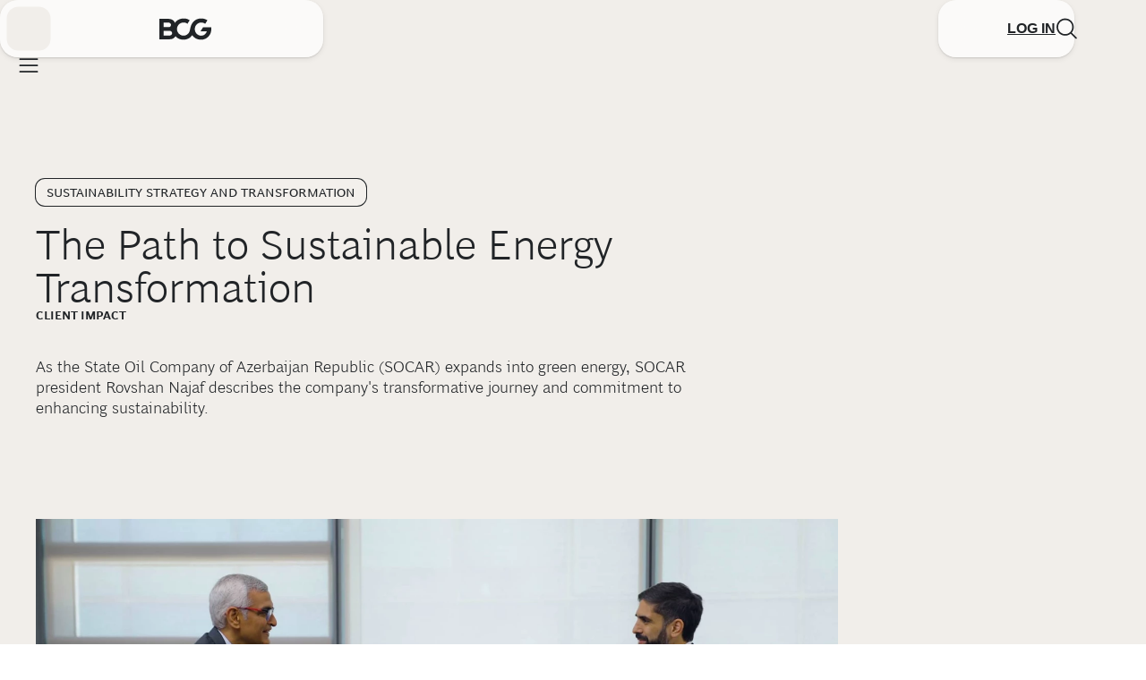

--- FILE ---
content_type: text/plain
request_url: https://media-publications.bcg.com/flash/dotbcg_other/Socar_Transformation.vtt
body_size: 9728
content:
WEBVTT

1
00:00:00.269 --> 00:00:02.852
(bright music)

2
00:00:08.100 --> 00:00:09.480
<v ->Rovshan, good morning.</v>

3
00:00:09.480 --> 00:00:11.250
It's so nice to be here with you today.

4
00:00:11.250 --> 00:00:12.840
You have a pretty ambitious vision,

5
00:00:12.840 --> 00:00:14.310
and you're at the start of a journey.

6
00:00:14.310 --> 00:00:16.680
What were your immediate goals for the,

7
00:00:16.680 --> 00:00:18.240
let's say, the next three years in terms

8
00:00:18.240 --> 00:00:20.460
of what you'd like to see SOCAR accomplish?

9
00:00:20.460 --> 00:00:23.460
<v ->What should SOCAR achieve is already envisaged</v>

10
00:00:23.460 --> 00:00:25.740
in the strategy and the vision

11
00:00:25.740 --> 00:00:28.260
of our shareholder of government of Azerbaijan.

12
00:00:28.260 --> 00:00:30.900
The aim is to transform SOCAR

13
00:00:30.900 --> 00:00:33.150
to the leading state-owned enterprise,

14
00:00:33.150 --> 00:00:36.870
to exemplary state-owned enterprise in energy sector

15
00:00:36.870 --> 00:00:39.510
which is capable and which will deliver

16
00:00:39.510 --> 00:00:43.680
to the energy security of Azerbaijan, of its partners.

17
00:00:43.680 --> 00:00:45.840
We'll do it in a sustainable manner,

18
00:00:45.840 --> 00:00:48.780
so we do understand that oil and gas will be there

19
00:00:48.780 --> 00:00:51.000
for decades to come and they will be the

20
00:00:51.000 --> 00:00:53.550
important part of energy mix,

21
00:00:53.550 --> 00:00:56.040
but we have to do it in a sustainable manner.

22
00:00:56.040 --> 00:00:58.080
We have to do it looking at

23
00:00:58.080 --> 00:01:02.010
what our carbon footprint is, how we can decarbonize

24
00:01:02.010 --> 00:01:05.340
in line with all the strictest environmental regulations

25
00:01:05.340 --> 00:01:09.030
and standards because we have one planet to share.

26
00:01:09.030 --> 00:01:11.850
We live there and the well-being

27
00:01:11.850 --> 00:01:15.090
of all humankind, of population, is very important for us,

28
00:01:15.090 --> 00:01:18.060
and it has become one of the key parameters

29
00:01:18.060 --> 00:01:19.950
of our decision-making process.

30
00:01:19.950 --> 00:01:23.160
In that sense, SOCAR is on the journey

31
00:01:23.160 --> 00:01:27.180
to become a sustainable energy producer,

32
00:01:27.180 --> 00:01:28.860
and I use the word "energy"

33
00:01:28.860 --> 00:01:30.900
because it's not all about oil and gas.

34
00:01:30.900 --> 00:01:33.690
We are implementing projects in renewables

35
00:01:33.690 --> 00:01:37.590
like wind and solar with esteemed partners.

36
00:01:37.590 --> 00:01:42.590
In that sense, the aim is, again, to be the important part

37
00:01:43.260 --> 00:01:47.070
of energy security of country and of its partners.

38
00:01:47.070 --> 00:01:48.990
<v ->This transformation you've undertaken,</v>

39
00:01:48.990 --> 00:01:51.630
it's one of the most challenging

40
00:01:51.630 --> 00:01:53.610
and breathtaking transformations that covers everything

41
00:01:53.610 --> 00:01:56.403
from exploration, production, midstream, downstream.

42
00:01:57.510 --> 00:01:59.490
How are you addressing those challenges

43
00:01:59.490 --> 00:02:01.560
and then how have you prepared your leadership team

44
00:02:01.560 --> 00:02:03.630
to address those challenges?

45
00:02:03.630 --> 00:02:06.660
<v ->I think, in any initiative or any project you start,</v>

46
00:02:06.660 --> 00:02:08.850
there are several components that ensure

47
00:02:08.850 --> 00:02:11.250
the success of that engagement.

48
00:02:11.250 --> 00:02:14.460
First of all is clear vision, and we do have clear vision

49
00:02:14.460 --> 00:02:17.280
of what we would like to achieve.

50
00:02:17.280 --> 00:02:19.890
Second is a clear timeline and roadmap

51
00:02:19.890 --> 00:02:23.190
where you have teams who are accountable for each milestone

52
00:02:23.190 --> 00:02:27.360
and you know what, when, and who should do.

53
00:02:27.360 --> 00:02:30.300
But most important is human capital.

54
00:02:30.300 --> 00:02:33.780
It's the people who we are working with,

55
00:02:33.780 --> 00:02:37.350
who are actually doing daily operations,

56
00:02:37.350 --> 00:02:41.430
who are working on the achievement of these tasks.

57
00:02:41.430 --> 00:02:45.090
In that sense, we are now building a unique blending

58
00:02:45.090 --> 00:02:47.610
of experience that SOCAR has

59
00:02:47.610 --> 00:02:50.010
because SOCAR has been in the front

60
00:02:50.010 --> 00:02:54.780
of oil and gas industry for decades or for centuries.

61
00:02:54.780 --> 00:02:58.320
Azerbaijan, I think you know, we were first to produce oil.

62
00:02:58.320 --> 00:03:01.530
We were first to produce offshore industrial oil

63
00:03:01.530 --> 00:03:03.900
in Azerbaijan, so we had done a lot

64
00:03:03.900 --> 00:03:06.570
of firsts in oil and gas industry.

65
00:03:06.570 --> 00:03:09.180
In that sense, we had very good heritage.

66
00:03:09.180 --> 00:03:12.660
We had very skillful labor force

67
00:03:12.660 --> 00:03:14.640
and colleagues who are working with us,

68
00:03:14.640 --> 00:03:17.220
but we also do understand that there is new trends.

69
00:03:17.220 --> 00:03:20.520
There is new possibilities. There is new technologies.

70
00:03:20.520 --> 00:03:22.860
There is disruptive technologies sometimes.

71
00:03:22.860 --> 00:03:25.890
And in that sense, we are bringing on new students.

72
00:03:25.890 --> 00:03:29.280
fresh graduates or professionals from different fields.

73
00:03:29.280 --> 00:03:31.710
Like what? Like in green energy.

74
00:03:31.710 --> 00:03:33.600
We are also counting on the specialists

75
00:03:33.600 --> 00:03:38.010
we are engaging from other fields or other companies,

76
00:03:38.010 --> 00:03:42.270
and we are having the idea of one SOCAR family

77
00:03:42.270 --> 00:03:44.190
which is comprised of the people

78
00:03:44.190 --> 00:03:47.310
who bring the heritage, knowledge, and experience,

79
00:03:47.310 --> 00:03:49.920
and the new people who bring the new ideas,

80
00:03:49.920 --> 00:03:54.090
new vision, maybe sometimes very different or radical views

81
00:03:54.090 --> 00:03:57.240
on how we should do some part of the businesses.

82
00:03:57.240 --> 00:04:01.380
But we sit together, we discuss. And another component

83
00:04:01.380 --> 00:04:04.500
of the success is the ability to hear,

84
00:04:04.500 --> 00:04:08.970
listen, share, and to agree on decisions.

85
00:04:08.970 --> 00:04:11.520
<v ->The speed and the size of the change needed</v>

86
00:04:11.520 --> 00:04:13.470
is actually pretty tremendous.

87
00:04:13.470 --> 00:04:16.230
How are you thinking about it for SOCAR,

88
00:04:16.230 --> 00:04:18.360
but also for Azerbaijan?

89
00:04:18.360 --> 00:04:20.040
<v ->Energy transition is happening.</v>

90
00:04:20.040 --> 00:04:22.410
I think different views are on the speed

91
00:04:22.410 --> 00:04:25.050
of this transition and the path

92
00:04:25.050 --> 00:04:27.870
or trajectory it should take.

93
00:04:27.870 --> 00:04:31.500
We, in SOCAR, do believe that it should be done based

94
00:04:31.500 --> 00:04:36.437
on realistic assumptions that take into account all issues,

95
00:04:37.290 --> 00:04:41.077
even the CapEx pricing, the investments needed,

96
00:04:41.077 --> 00:04:45.030
the monetary side, the demand side, energy security side,

97
00:04:45.030 --> 00:04:48.060
because we cannot afford to be in a situation

98
00:04:48.060 --> 00:04:50.040
where the energy security of the country

99
00:04:50.040 --> 00:04:52.320
or our partners is compromised.

100
00:04:52.320 --> 00:04:54.930
And in that sense, we are looking how

101
00:04:54.930 --> 00:04:59.310
to have this energy transition be implemented

102
00:04:59.310 --> 00:05:02.340
in a manner that gives us security

103
00:05:02.340 --> 00:05:05.850
and also allows us to do what we would like

104
00:05:05.850 --> 00:05:08.520
to do according to our strategy.

105
00:05:08.520 --> 00:05:11.550
We are also working with several partners

106
00:05:11.550 --> 00:05:16.550
in making our path very clear for internal, first of all,

107
00:05:17.100 --> 00:05:20.520
internal SOCAR stuff because if your team or family,

108
00:05:20.520 --> 00:05:23.940
we call it, don't understand fully why we should do it,

109
00:05:23.940 --> 00:05:26.970
you will not be able to achieve the result.

110
00:05:26.970 --> 00:05:30.090
Second, to convey or communicate our vision

111
00:05:30.090 --> 00:05:34.020
to our external partners that we see that oil

112
00:05:34.020 --> 00:05:36.420
and gas will be there for decades to come.

113
00:05:36.420 --> 00:05:38.580
Again, we are going to produce oil and gas,

114
00:05:38.580 --> 00:05:41.700
but in a sustainable manner, but we are also embarking

115
00:05:41.700 --> 00:05:44.550
on a journey for energy transition.

116
00:05:44.550 --> 00:05:47.430
We are doing renewable projects. In that sense,

117
00:05:47.430 --> 00:05:50.190
we are currently preparing the green agenda

118
00:05:50.190 --> 00:05:51.633
or green strategy of SOCAR.

119
00:05:52.680 --> 00:05:54.235
<v ->That's great. Exceptional.</v>

120
00:05:54.235 --> 00:05:55.068
Thank you so much.

121
00:05:55.068 --> 00:05:55.901
<v ->Thank you.</v>

122
00:05:55.901 --> 00:05:56.734
<v ->I really appreciate it.</v>

